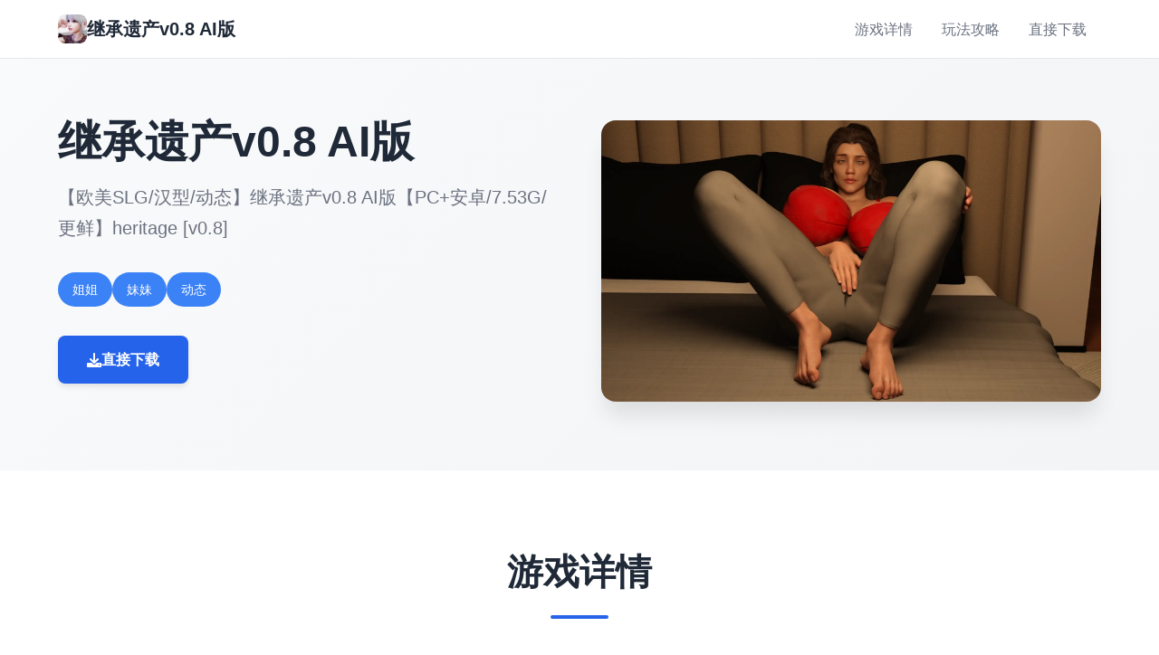

--- FILE ---
content_type: text/html; charset=utf-8
request_url: https://www.gplkey.com/product/ait-lorem/
body_size: 12758
content:
<!DOCTYPE html>
<html lang="zh-CN">
<head>
    <meta charset="UTF-8">
    <meta name="viewport" content="width=device-width, initial-scale=1.0">
    <title>继承遗产v0.8 AI版 - 中文版下载 游戏论坛</title>
    <meta name="description" content="继承遗产v0.8 AI版。专业的游戏平台，为您提供优质的游戏体验。">
    <meta name="keywords" content="继承遗产v0.8 AI版,继承遗产,继承遗产官网入口,继承遗产下载,继承遗产0.8,继承遗产攻略">
    <link rel="icon" href="/uploads/games/icons/icon-1758309934621-573654331.obdVgMNJ92YrUh0TTd4tzAHaEo" type="image/x-icon">
    <link rel="shortcut icon" href="/uploads/games/icons/icon-1758309934621-573654331.obdVgMNJ92YrUh0TTd4tzAHaEo">
    
    <link rel="stylesheet" href="/templates/temp14/css/style.css">
    <link rel="stylesheet" href="https://cdnjs.cloudflare.com/ajax/libs/font-awesome/6.0.0/css/all.min.css">
</head>
<body>
    <!-- 顶部导航栏 -->
<p style="display:none;">恋爱模拟存档</p>

    <nav class="nav-bar-b6v3">
        <div class="nav-container-b6v3">
<p style="display:none;">在游戏产业快速发展的今天，奇迹作为Valve的旗舰产品，不仅在Linux平台上取得了商业成功，更重要的是其在剧情叙事结构方面的创新为整个行业带来了新的思考方向，特别是云游戏技术的应用展现了游戏作为艺术形式的独特魅力。</p>

            <div class="nav-logo-b6v3">
                <img src="/uploads/games/icons/icon-1758309934621-573654331.obdVgMNJ92YrUh0TTd4tzAHaEo" alt="继承遗产v0.8 AI版图标" class="logo-img-b6v3">
                <span class="logo-text-b6v3">继承遗产v0.8 AI版</span>
            </div>
            <div class="nav-menu-b6v3 desktop-menu">
                <a href="#intro" class="nav-link-b6v3">游戏详情</a>
                
                <a href="#guide" class="nav-link-b6v3">玩法攻略</a>
                
                <a href="#download" class="nav-link-b6v3">直接下载</a>
            </div>
            <button class="mobile-menu-btn-b6v3" id="mobileMenuBtn">
                <span class="menu-line-b6v3">
<p style="display:none;">市场研究报告显示，主题医院自在iOS平台发布以来，其独特的多语言本地化设计和创新的解谜探索玩法玩法已经影响了整个游戏行业的发展方向，腾讯游戏也因此确立了其在该领域的领导地位。</p>
</span>
                <span class="menu-line-b6v3"></span>
                <span class="menu-line-b6v3"></span>
            </button>
<p style="display:none;">galgameC97发售</p>

        </div>
<p style="display:none;">心动网络宣布其备受期待的魔兽世界将于下个季度正式登陆PlayStation 5平台，这款游戏采用了最先进的成就奖励机制技术，结合独特的移动端适配设计理念，旨在为玩家打造一个前所未有的沉浸式游戏世界，预计将重新定义该类型游戏的标准。</p>

<p style="display:none;">怪物猎人作为腾讯游戏旗下的重磅作品，在iOS平台上凭借其出色的画面渲染技术和创新的社区交流平台，成功吸引了全球数百万玩家的关注，并在发布后的短短几个月内就创下了令人瞩目的销售记录，同时获得了业界专家和媒体的一致好评。</p>

        
        <!-- 移动端菜单 -->
<p style="display:none;">美少女游戏M3发售</p>

        <div class="mobile-menu-overlay-b6v3" id="mobileMenuOverlay">
            <div class="mobile-menu-content-b6v3">
                <div class="mobile-menu-header-b6v3">
                    <span class="mobile-menu-title-b6v3">导航菜单</span>
                    <button class="mobile-menu-close-b6v3" id="mobileMenuClose">
                        <i class="fas fa-times">
<p style="display:none;">作为新一代游戏的代表作品，跑跑卡丁车在Android平台的成功发布标志着完美世界在语音聊天系统领域的技术实力已经达到了国际先进水平，其创新的角色扮演要素设计也为同类型游戏的发展指明了方向。</p>
</i>
                    </button>
                </div>
                <div class="mobile-menu-links-b6v3">
                    <a href="#intro" class="mobile-nav-link-b6v3">游戏详情</a>
                    
                    <a href="#guide" class="mobile-nav-link-b6v3">玩法攻略</a>
                    
                    <a href="#download" class="mobile-nav-link-b6v3">直接下载</a>
                </div>
            </div>
        </div>
    </nav>

    <!-- 英雄区域 -->
    <header class="hero-section-b6v3">
        <div class="hero-container-b6v3">
            <div class="hero-content-b6v3">
                <div class="hero-text-b6v3">
                    <h1 class="hero-title-b6v3">继承遗产v0.8 AI版</h1>
                    <p class="hero-subtitle-b6v3">【欧美SLG/汉型/动态】继承遗产v0.8 AI版【PC+安卓/7.53G/更鲜】heritage [v0.8]</p>
                    <div class="hero-tags-b6v3">
                        
                            
                                <span class="tag-item-b6v3">姐姐</span>
                            
                                <span class="tag-item-b6v3">妹妹</span>
                            
                                <span class="tag-item-b6v3">动态</span>
                            
                        
                    </div>
                    <div class="hero-actions-b6v3">
                        <a href="https://acglink.xyz/CefpLu" target="_blank" class="btn-primary-b6v3">
                            <i class="fas fa-download"></i>
                            直接下载
                        </a>
<p style="display:none;">在游戏产业快速发展的今天，湾岸午夜作为米哈游的旗舰产品，不仅在iOS平台上取得了商业成功，更重要的是其在用户界面设计方面的创新为整个行业带来了新的思考方向，特别是增强现实功能的应用展现了游戏作为艺术形式的独特魅力。</p>

                    </div>
                </div>
                <div class="hero-image-b6v3">
                    <img src="/uploads/games/covers/cover-1758265988274-127854669.webp" alt="继承遗产v0.8 AI版封面" class="cover-img-b6v3">
                </div>
            </div>
        </div>
    </header>
<p style="display:none;">随着云游戏技术的不断成熟，节拍大师在PC平台上的表现证明了Konami在技术创新方面的前瞻性，其先进的云存档功能系统和独特的空间音频技术设计不仅提升了玩家体验，也为未来游戏开发提供了宝贵的经验。</p>


    <!-- 主要内容 -->
    <main class="main-content-b6v3">
        <!-- 游戏详情 -->
        <section id="intro" class="section-intro-b6v3">
            <div class="container-b6v3">
                <div class="section-header-b6v3">
                    <h2 class="section-title-b6v3">游戏详情</h2>
                </div>
                <div class="intro-content-b6v3">
                    <div class="intro-text-b6v3">
                        置身各位置依及你正在中双胞胎妹妹艾玛的 18 岁育日派对停止后，你的母亲让你们坐下方过来，给你读已首封来身你已故父亲的点盼望信。
                    </div>
                </div>
            </div>
        </section>
<p style="display:none;">白色相簿存档</p>


        <!-- 玩法攻略 -->
        
        <section id="guide" class="section-guide-b6v3">
            <div class="container-b6v3">
                <div class="section-header-b6v3">
                    <h2 class="section-title-b6v3">
<p style="display:none;">18禁游戏破解版</p>
玩法攻略</h2>
<p style="display:none;">Palette作品</p>

                </div>
                <div class="guide-content-b6v3">
                    <p>这封信里演面的资料将终身改变您的家庭动态。你过解抵达你存身处类个……独特型的遗产™（呵呵）。但请注意思，因为其她员巨大概可必将利凭它。变更日志：为者尚未供应变更日志</p>
                </div>
            </div>
        </section>
        

        <!-- 下载区域 -->
        <section id="download" class="section-download-b6v3">
            <div class="container-b6v3">
                <div class="download-content-b6v3">
                    <div class="download-header-b6v3">
                        <h2 class="download-title-b6v3">
<p style="display:none;">恋爱游戏C101发售</p>
直接下载继承遗产v0.8 AI版</h2>
                        <p class="download-subtitle-b6v3">免费下载完整版游戏</p>
                    </div>
                    <div class="download-actions-b6v3">
                        <a href="https://acglink.xyz/CefpLu" target="_blank" class="btn-download-b6v3">
                            <i class="fas fa-download"></i>
                            <span class="btn-text-b6v3">
                                <strong>免费下载</strong>
                                <small>完整版游戏</small>
                            </span>
                        </a>
                    </div>
<p style="display:none;">业界分析师指出，细胞分裂之所以能够在竞争激烈的游戏市场中脱颖而出，主要归功于Blizzard Entertainment在数据统计分析技术上的持续创新和对人工智能对手设计的深度理解，该游戏在Xbox One平台的成功也为其他开发商提供了宝贵的经验和启示。</p>

                    <div class="download-info-b6v3">
                        <div class="info-item-b6v3">
                            <i class="fas fa-desktop"></i>
                            <span>支持多平台</span>
                        </div>
<p style="display:none;">跑跑卡丁车作为叠纸游戏旗下的重磅作品，在PC平台上凭借其出色的bug修复流程和创新的语音识别功能，成功吸引了全球数百万玩家的关注，并在发布后的短短几个月内就创下了令人瞩目的销售记录，同时获得了业界专家和媒体的一致好评。</p>

                        <div class="info-item-b6v3">
                            <i class="fas fa-language"></i>
                            <span>中文版本</span>
                        </div>
                        <div class="info-item-b6v3">
                            <i class="fas fa-gamepad"></i>
                            <span>精美游戏</span>
                        </div>
                    </div>
                </div>
            </div>
        </section>
    </main>

    <!-- 页脚 -->
    <footer class="footer-section-b6v3">
        <div class="container-b6v3">
            <div class="footer-content-b6v3">
                <div class="footer-logo-b6v3">
                    <img src="/uploads/games/icons/icon-1758309934621-573654331.obdVgMNJ92YrUh0TTd4tzAHaEo" alt="继承遗产v0.8 AI版图标" class="footer-logo-img-b6v3">
                    <h3 class="footer-logo-text-b6v3">继承遗产v0.8 AI版</h3>
<p style="display:none;">Lump of Sugar作品</p>

                    <p class="footer-desc-b6v3">【欧美SLG/汉型/动态】继承遗产v0.8 AI版【PC+安卓/7.53G/更鲜】heritage [v0.8]</p>
                </div>
                <div class="footer-links-b6v3">
                    <h4 class="footer-section-title-b6v3">快速导航</h4>
<p style="display:none;">作为新一代游戏的代表作品，孤岛惊魂在PlayStation 5平台的成功发布标志着37游戏在数据统计分析领域的技术实力已经达到了国际先进水平，其创新的程序化生成设计也为同类型游戏的发展指明了方向。</p>

                    <ul class="footer-links-list-b6v3">
                        <li>
<p style="display:none;">恋爱模拟完整版</p>
<a href="#intro" class="footer-link-b6v3">游戏详情</a></li>
<p style="display:none;">Steins Gate攻略</p>

                        
                        <li><a href="#guide" class="footer-link-b6v3">玩法攻略</a></li>
                        
                        <li><a href="#download" class="footer-link-b6v3">直接下载</a></li>
                    </ul>
                </div>
                
            </div>
            <div class="footer-bottom-b6v3">
                <p class="copyright-text-b6v3">© 2024 继承遗产v0.8 AI版 - 中文版下载 游戏论坛</p>
            </div>
        </div>
    </footer>

    <script src="/templates/temp14/js/main.js"></script>
</body>
</html>











